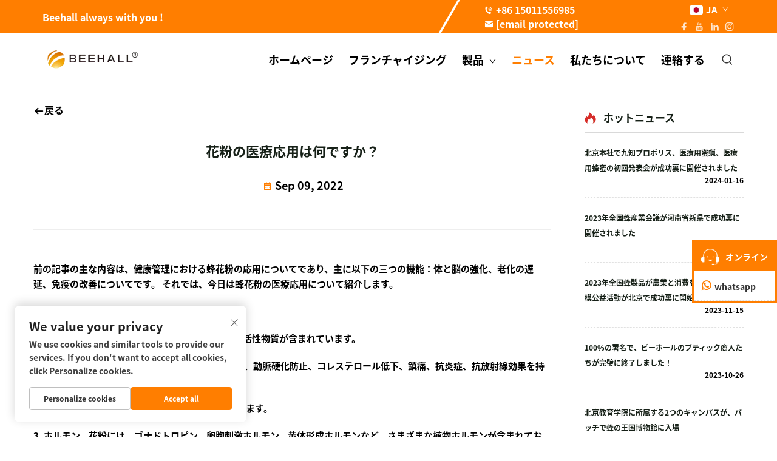

--- FILE ---
content_type: text/html; charset=utf-8
request_url: https://www.beehallglobal.com/ja/what-are-the-medical-applications-of-bee-pollen
body_size: 15284
content:
<!DOCTYPE html>
<html lang="ja">

  <head>
<meta http-equiv="Content-Type" content="text/html;charset=UTF-8">
    <meta content="text/html; charset=utf-8" http-equiv="Content-Type">
    <meta name="viewport" content="width=device-width, initial-scale=1.0, maximum-scale=5.0, user-scalable=yes">
    <meta http-equiv="X-UA-Compatible" content="IE=edge,chrome=1">
    <title>蜂花粉の医療用途は何ですか？ |  </title>
    <meta name="keywords" content="有機蜂製品市場、蜂蜜供給者の未来、ローヤルゼリーのトレンド">
    <meta name="description" content="前の記事の主な内容は、健康管理における蜂花粉の応用についてであり、主に以下の三つの機能：体と脳の強化、老化の遅延、免疫の改善についてです。 それでは、今日は蜂花粉の医療応用について紹介します。  ">
    <link rel="shortcut icon" href="https://shopcdnpro.grainajz.com/1536/upload/logo/7c90428992744.ico">
<!-- google analysis -->



  <link rel="stylesheet" type="text/css" href="https://shopcdnpro.grainajz.com/tpl-common/common/css/bootstrap.min.css">
  <link rel="stylesheet" type="text/css" href="https://shopcdnpro.grainajz.com/tpl-common/common/css/iconfont.css">
  <link rel="stylesheet" type="text/css" href="https://shopcdnpro.grainajz.com/tpl-common/common/css/animate.css">
<style>
    /*********** reset start **************/
    body {
      color: var(--text-color, #666);
      font-size: 16px;
      line-height: 1.4;
      font-weight: 400;
      text-align: left;
      background: #ffffff;
      font-family: var(--font-family);
      -webkit-font-smoothing: antialiased;
      -moz-font-smoothing: antialiased;
      overflow-x: hidden;
    }
  
    body * {
      margin: 0;
      padding: 0;
      outline: none !important;
      line-height: 1.4;
    }
  
    button, input, textarea {
      border: none;
    }
  
    /*********** v2、 v3标题 start **************/
    h1, .h1 {
      font-size: 36px;
      font-weight: 700;
      color: var(--title-text-color, #000);
      font-family: var(--title-font-family);
    }
    h2, .h2 {
      font-size: 32px;
      font-weight: 700;
      color: var(--title-text-color, #000);
      font-family: var(--title-font-family);
    }
    h3, .h3 {
      font-size: 24px;
      font-weight: 600;
      color: var(--title-text-color, #000);
      font-family: var(--title-font-family);
    }
    h4, .h4 {
      font-size: 16px;
      font-weight: 400;
      color: var(--text-color, #555);
      font-family: var(--title-font-family);
    }
    h5, .h5 {
      font-size: 14px;
      font-weight: 400;
      color: var(--text-color, #888);
      font-family: var(--title-font-family);
    }
  
    @media only screen and (max-width: 767px) {
      h1, .h1 {
        font-size: 22px;
      }
      h2, .h2 {
        font-size: 20px;
      }
      h3, .h3 {
        font-size: 18px;
      }
    }
    /*********** 标题 end **************/
  
    /*********** v2、 v3颜色 start **************/
    :root {
      --color-primary:#FF7E00;
      --color-primary-rgb:255, 126, 0;
      --color-second:#162017;
      --color-second-rgb:22, 32, 23;
      --bg-color: #162017;
      --btn-hover: #162017;
      --button-radius: 3px;
      --font-family: Montserrat;
      --title-font-family: SourceHanSansSC_Bold;
      --text-color: #000000;
      --text-color-rgb: 0, 0, 0;
      --title-text-color: #162017;
      --title-text-color-rgb: 22, 32, 23;
    }
    /*********** v2、 v3颜色 end **************/
      
    a {
      color: inherit;
      text-decoration: none;
    }
  
    a:hover {
      text-decoration: none;
      color: var(--color-primary);
    }
  
    ol,
    ul {
      list-style: none;
    }
  
    i,
    em {
      font-style: normal;
    }
  
    .rich-text ol {
      list-style: decimal;
      width: fit-content;
      text-align: left;
      padding-left: 38px;
      margin-top: 10px;
      margin-bottom: 10px;
    }
  
    .rich-text ul {
      list-style: disc;
      width: fit-content;
      text-align: left;
      padding-left: 38px;
      margin-top: 10px;
      margin-bottom: 10px;
    }
  
    .rich-text ul li {
      list-style: disc;
    }
  
    .rich-text em {
      font-style: italic;
    }
  
    img {
      max-width: 100%;
    }
  
    .fr,
    .float-right {
      float: right;
    }
  
    .fl,
    .float-left {
      float: left;
    }
  
    .uppercase {
      text-transform: uppercase;
    }
  
    /* RTL布局 */
    html[dir="rtl"] body {
      text-align: right;
    }
  
    /* 清除浮动 */
    .cl {
      zoom: 1;
    }
  
    .cl:before,
    .cl:after {
      display: table;
      content: " ";
    }
  
    .cl:after {
      clear: both;
    }
  
    /*富文本内置样式*/
    .mce-img-32 {width: 32px;height: auto;} .mce-img-64 {width: 64px;height: auto;} .mce-img-240 {width: 240px;height: auto;} .mce-img-480 {width: 480px;height: auto;} .mce-img-600 {width: 600px;height: auto;} .mce-img-1024 {width: 1024px;height: auto;} .mce-img-2048 {width: 2048px;height: auto;} .mce-img-w-100 {width: 100%;height: auto;}
  
    /* 字体 */
  
    @font-face {
      font-family: "Montserrat";
      font-display: swap;
      src: url('https://shopcdnpro.grainajz.com/tpl-common/common/css/fonts/Montserrat/Montserrat-Regular.ttf') format('truetype');
    }
    @font-face {
      font-family: "SourceHanSansSC_Bold";
      font-display: swap;
      src: url('https://shopcdnpro.grainajz.com/tpl-common/common/css/fonts/SourceHanSansSC/SourceHanSansSC-Bold.otf') format('truetype');
    }</style>


<meta name="referrer" content="no-referrer-when-downgrade">
    <meta property="og:url" content="https://www.beehallglobal.com/ja/what-are-the-medical-applications-of-bee-pollen">
    <meta property="og:type" content="article">
    <meta property="og:title" content="蜂花粉の医療用途は何ですか？ |  ">
    <meta property="og:description" content="前の記事の主な内容は、健康管理における蜂花粉の応用についてであり、主に以下の三つの機能：体と脳の強化、老化の遅延、免疫の改善についてです。 それでは、今日は蜂花粉の医療応用について紹介します。  ">
    <meta property="og:image" content="https://shopcdnpro.grainajz.com/1536/upload/sort/48976776766e9530bfbda5eea2105375c17f7f166717350ae039ffda7456302c.webp">

<script>
  window.dataLayer = window.dataLayer || [];
  function gtag() {
    dataLayer.push(arguments);
  }

  // 1. 每个页面先默认 不同意追踪 及 不接受 cookie
  gtag('consent', 'default', {
    analytics_storage: 'denied',
    ad_storage: 'denied',
    ad_user_data: 'denied',
    ad_personalization: 'denied',
    wait_for_update: 500, // wait for an update signal to overwrite, if any. (for waiting CMP)
    region: [
      'AT',
      'BE',
      'BG',
      'CY',
      'CZ',
      'DE',
      'DK',
      'EE',
      'ES',
      'FI',
      'FR',
      'GR',
      'HR',
      'HU',
      'IE',
      'IS',
      'IT',
      'LI',
      'LT',
      'LU',
      'LV',
      'MT',
      'NL',
      'NO',
      'PL',
      'PT',
      'RO',
      'SE',
      'SI',
      'SK',
    ], // apply default to specific regions only
  });

  // 1.a 其它可选的设置
  gtag('set', 'url_passthrough', true); // improve tracking via querystring info when consent is denied
  gtag('set', 'ads_data_redaction', true); // further remove ads click info when ad_storage is denied
</script>

<script>
  // 2. 根据用户之前是否同意的选项 在每个页面自动触发 代码同意追踪 及 cookie
  if (localStorage['gtag.consent.option'] !== undefined) {
    const option = JSON.parse(localStorage['gtag.consent.option']);
    gtag('consent', 'update', option);
  }
</script>




<script type="text/javascript" src="https://shopcdnpro.grainajz.com/tpl-common/common/js/jquery.js" defer></script>
<script type="text/javascript" src="https://shopcdnpro.grainajz.com/tpl-common/common/js/popper.min.js" defer></script>
<script type="text/javascript" src="https://shopcdnpro.grainajz.com/tpl-common/common/js/bootstrap.min.js" defer></script>
<script type="text/javascript" src="https://shopcdnpro.grainajz.com/tpl-common/common/js/wow.js" defer></script>
<script type="text/javascript" src="https://shopcdnpro.grainajz.com/tpl-common/common/js/eventTrack.js" defer></script>

  <link rel="canonical" href="https://www.beehallglobal.com/what-are-the-medical-applications-of-bee-pollen">
<link rel="alternate" hreflang="x-default" href="https://www.beehallglobal.com/what-are-the-medical-applications-of-bee-pollen">
<link rel="alternate" hreflang="en" href="https://www.beehallglobal.com/what-are-the-medical-applications-of-bee-pollen">
<link rel="alternate" hreflang="fr" href="https://www.beehallglobal.com/fr/what-are-the-medical-applications-of-bee-pollen">
<link rel="alternate" hreflang="ja" href="https://www.beehallglobal.com/ja/what-are-the-medical-applications-of-bee-pollen">
<link rel="alternate" hreflang="ru" href="https://www.beehallglobal.com/ru/what-are-the-medical-applications-of-bee-pollen">
<link rel="alternate" hreflang="es" href="https://www.beehallglobal.com/es/what-are-the-medical-applications-of-bee-pollen">
    
    
    
      <!-- Google Tag Manager -->
      <script>(function(w,d,s,l,i){w[l]=w[l]||[];w[l].push({'gtm.start':
      new Date().getTime(),event:'gtm.js'});var f=d.getElementsByTagName(s)[0],
      j=d.createElement(s),dl=l!='dataLayer'?'&l='+l:'';j.async=true;j.src=
      'https://www.googletagmanager.com/gtm.js?id='+i+dl;f.parentNode.insertBefore(j,f);
      })(window,document,'script','dataLayer','GTM-5Q4WXW9P');</script>
      <!-- End Google Tag Manager -->
    
    
    <script>
      // 存储数据到 localStorage，并设置有效期
      function setLocalStorageWithExpiry(key, value, ttlDays = 7) {
        const expiryDate = new Date().getTime() + ttlDays * 24 * 60 * 60 * 1000; // ttlDays 转为毫秒
        const data = {
          value: value,
          expiry: expiryDate,
        };
        localStorage.setItem(key, JSON.stringify(data));
      }
      // 从 localStorage 获取数据，如果已过期则删除该项
      function getLocalStorageWithExpiry(key) {
        try {
          const item = localStorage.getItem(key);
          if (!item) return null; // 如果没有数据，返回 null
          const parsedItem = JSON.parse(item);
          const currentTime = new Date().getTime();
          // 如果缓存数据过期，则删除并返回 null
          if (currentTime > parsedItem.expiry) {
            localStorage.removeItem(key);
            return null;
          }
          return parsedItem.value;
        } catch (error) {
          console.log(error)
          return null
        }
      }
      function trackError(params) {
        fetch('https://shops-event.datasanalytics.com/' +
          window.location.host +
          window.location.pathname +
          window.location.search, {
          method: 'POST',
          mode: 'cors',
          headers: {
            'Content-Type': 'application/json',
          },
          body: JSON.stringify(params),
        }).catch((error) => {
          console.log('errorTrack', error);
        }); 
      }
      var _paq = window._paq = window._paq || [];
      var xm_gclid = window.location.search && (new URLSearchParams(window.location.search).get('gadid') || new URLSearchParams(window.location.search).get('gclid'));
      if (xm_gclid) {
        setLocalStorageWithExpiry('XM_TRACE_AD', xm_gclid)
        var domain = window.location.hostname;
        var searchParams = new URLSearchParams();
        searchParams.set('gclid', xm_gclid);
        searchParams.set('domain', domain);
        var url = "https://cms.xiaoman.cn/shop-api/External/Gclid?" + searchParams.toString();
        fetch(url, {method: 'GET',});
      }
      /* tracker methods like "setCustomDimension" should be called before "trackPageView" */
      var parseCookie = (value) =>
        value
          .split(';')
          .map(v => v.split('='))
          .reduce((acc, v) => {
              acc[decodeURIComponent(v[0].trim())] = decodeURIComponent((v[1]||'').trim());
              return acc;
          }, {});
      var gclid = xm_gclid || parseCookie(document.cookie).gclid || getLocalStorageWithExpiry('XM_TRACE_AD');
      if (gclid) {
        _paq.push(['setCustomDimension', customDimensionId = 4, customDimensionValue = gclid]);
      }
      _paq.push(["setDocumentTitle", document.domain + "/" + document.title]);
      _paq.push(["setCookieDomain", "*.beehallglobal.com"]);
      _paq.push(['trackPageView']);
      _paq.push(['enableLinkTracking']);

      var u="https://matomo.datasanalytics.com/";
      _paq.push(['setTrackerUrl', u+'matomo.php']);
      _paq.push(['setSiteId', '706']);
      
      (function (w, d, s, l, i) {
        w[l] = w[l] || [];
        w[l].push({ 'gtm.start': new Date().getTime(), event: 'gtm.js' });
        var f = d.getElementsByTagName(s)[0],
          j = d.createElement(s),
          dl = l != 'dataLayer' ? '&l=' + l : '';
        j.async = true;
        j.src = 'https://www.googletagmanager.com/gtm.js?id=' + i + dl;
      
        j.onload = () => {
          console.log('mtm-sdk-load-track-success');
        };
      
        var baseTime = new Date().getTime();
        var trackedFlag = false;
        var offsetTime = -new Date().getTimezoneOffset() / 60;
        var timeZone;
        if (offsetTime >= 0) {
          timeZone = 'UTC+' + offsetTime;
        } else {
          timeZone = 'UTC' + offsetTime;
        }
        j.onerror = (e) => {
          trackError({
            type: 'MTM_SDK_LOAD_TRACK',
            src: 'https://www.googletagmanager.com/gtm.js?id='+i+dl,
            code: -1004,
            costTime: new Date().getTime() - baseTime,
            timeZone,
            errorSrc: (e && e.target && e.target.src) || '',
          })
          trackedFlag = true
          console.error('mtm-sdk-load-track-error');
        };   

        f.parentNode.insertBefore(j, f);
      
        setTimeout(function () {
          if (!window.matomo_site_id_cookie_key && !trackedFlag) {
            trackError({
              type: 'MTM_SDK_LOAD_TRACK',
              src: 'https://www.googletagmanager.com/gtm.js?id=' + i + dl,
              code: -1006,
              costTime: new Date().getTime() - baseTime,
              timeZone,
            });
            trackedFlag = true;
          }
        }, 3000);
      
        setTimeout(function () {
          if (window.matomo_site_id_cookie_key && trackedFlag) {
            trackError({
              type: 'MTM_SDK_LOAD_TRACK',
              src: 'https://www.googletagmanager.com/gtm.js?id=' + i + dl,
              code: 1006,
              costTime: new Date().getTime() - baseTime,
              timeZone,
            });
          }
        }, 10 * 1000);
      })(window, document, 'script', 'dataLayerShops', 'GTM-W6P22J4W');


      
      </script>
    
  </head>

  <body>
      <!-- Google Tag Manager (noscript) -->
      <noscript><iframe src="https://www.googletagmanager.com/ns.html?id=GTM-5Q4WXW9P" height="0" width="0" style="display:none;visibility:hidden"></iframe></noscript>
      <!-- End Google Tag Manager (noscript) -->
    
          <!-- sectionStart: muhay_head -->
          

<link rel="stylesheet" type="text/css" href="https://shopcdnpro.grainajz.com/inst/Muhay/1536/43373/sections/muhay_head/back-to-top.css">
<link rel="stylesheet" type="text/css" href="https://shopcdnpro.grainajz.com/inst/Muhay/1536/43373/sections/muhay_head/index.css">

<!-- Start Preloader -->
<div class="atf-preloader">
  <div class="loader">
      <div class="loader-inner box-1"></div>
      <div class="loader-inner box-2"></div>
      <div class="loader-inner box-3"></div>
      <div class="loader-inner box-4"></div>
      <div class="loader-inner box-5"></div>
      <div class="loader-inner box-6"></div>
      <div class="loader-inner box-7"></div>
      <div class="loader-inner box-8"></div>
      <div class="loader-inner box-9"></div>
      <div class="loader-inner box-10"></div>
      <div class="loader-inner box-11"></div>
      <div class="loader-inner box-12"></div>
  </div>
</div>
<!-- End Preloader -->

<!-- Start back-to-top -->
<div class="atf-progress-wrap">
  <svg class="atf-progress-circle svg-content" width="100%" height="100%" viewbox="-1 -1 102 102">
    <path d="M50,1 a49,49 0 0,1 0,98 a49,49 0 0,1 0,-98"></path>
  </svg>
</div>
<!-- End back-to-top -->

<!-- Start Header Area -->
<header class="atf-site-header atf-sticky-header"><meta http-equiv="Content-Type" content="text/html;charset=UTF-8">
  <div class="atf-top-header">
    <div class="container">
      <div class="row align-items-center justify-content-between">
        <div class="col-7">
          <ul class="atf-top-header-list">
            <li class="address">
              Beehall always with you !
            </li>
          </ul>
        </div>
        <div class="col-5" style="display: flex;padding-left: 49px;align-items: center;color: #fff;">
        <ul class="muhay-top" style="display: flex;flex-wrap: wrap;">
            <li class="tel">
              <i class="qico qico-tel2"></i>
              <a href="tel:+86%2015011556985" class="phone" aria-label="tel">+86 15011556985</a>
            </li>
            <li class="email" style="margin-left: 10px;">
              <i class="qico qico-youxiang"></i>
              <a href="/cdn-cgi/l/email-protection#b2c6c0d3d6d7f2dfd4c6d0d7d79cd1dddf" aria-label="email"><span class="__cf_email__" data-cfemail="324640535657725f54465057571c515d5f">[email&#160;protected]</span></a>
            </li>
        </ul>
          <div class="atf-top-header-right">

<link rel="stylesheet" type="text/css" href="https://shopcdnpro.grainajz.com/inst/Muhay/1536/43373/sections/lang_selector/index.css">

<div class="lang-selector header-lang">
  <div class="current-lang">
    <img src="https://shopcdnpro.grainajz.com/template/40_flag/flag/en.png" alt="EN">
    <em>EN</em>
    <i class="qico qico-down4"></i>
  </div>
  <div class="lang-box">
    <ul class="lang-list">
        <li>
          <a href="https://www.beehallglobal.com/News" data-lang="en" aria-label="en" rel="nofollow">
            <img src="https://shopcdnpro.grainajz.com/template/40_flag/flag/en.png" alt="en">EN
          </a>
        </li>
        <li>
          <a href="https://www.beehallglobal.com/fr/News" data-lang="fr" aria-label="fr" rel="nofollow">
            <img src="https://shopcdnpro.grainajz.com/template/40_flag/flag/fr.png" alt="fr">FR
          </a>
        </li>
        <li>
          <a href="https://www.beehallglobal.com/ja/News" data-lang="ja" aria-label="ja" rel="nofollow">
            <img src="https://shopcdnpro.grainajz.com/template/40_flag/flag/ja.png" alt="ja">JA
          </a>
        </li>
        <li>
          <a href="https://www.beehallglobal.com/ru/News" data-lang="ru" aria-label="ru" rel="nofollow">
            <img src="https://shopcdnpro.grainajz.com/template/40_flag/flag/ru.png" alt="ru">RU
          </a>
        </li>
        <li>
          <a href="https://www.beehallglobal.com/es/News" data-lang="es" aria-label="es" rel="nofollow">
            <img src="https://shopcdnpro.grainajz.com/template/40_flag/flag/es.png" alt="es">ES
          </a>
        </li>
    </ul>
  </div>
</div>

<script data-cfasync="false" src="/cdn-cgi/scripts/5c5dd728/cloudflare-static/email-decode.min.js"></script><script type="text/javascript" src="https://shopcdnpro.grainajz.com/inst/Muhay/1536/43373/sections/lang_selector/index.js" defer></script>
            <div class="atf-header-top-social">
              <ul>
                <li>
                    <a href="https://www.facebook.com/BJbeehall">
                      <i class="iconfont iconfont-facebook"></i>
                    </a>
                    <a href="https://www.youtube.com/@BEEHALL-Group">
                      <i class="iconfont iconfont-youtube"></i>
                    </a>
                    <a href="https://www.linkedin.com/company/beijing-beehall-biological-pharmaceutical-co-ltd">
                      <i class="iconfont iconfont-linkedin"></i>
                    </a>
                    <a href="https://www.instagram.com/beehall_group/">
                      <i class="iconfont iconfont-instagram"></i>
                    </a>
                </li>
              </ul>
            </div>
          </div>
        </div>
      </div>
    </div>
  </div>

  <div class="atf-main-header">
    <div class="container">
      <div class="row atf-main-header-in">
        <div class="col-lg-3 col-4">
          <a class="atf-site-branding atf-white-logo" href="/ja/" aria-label="logo">
            <img class="d-lg-inline-block d-none" src="https://shopcdnpro.grainajz.com/templates/43373/1536/30ba24e1-e2c2-4578-843b-35c9a259fe7f-logo.png" alt="北京比尔生物制药有限公司">
            <img class="d-inline-block d-lg-none" src="https://shopcdnpro.grainajz.com/templates/43373/1536/047d481d-2c2a-4e0d-b420-4399408cc8ca-logo.png" alt="北京比尔生物制药有限公司">
          </a>
        </div>
        <div class="col-lg-9 col-8 d-flex align-items-center justify-content-end">
          <div class="atf-nav">
            <ul class="atf-nav-list atf-onepage-nav">
              <li>
                <a href="/ja/" aria-label="Home">ホームページ</a>
              </li>
                <li>
                  <a href="/ja/Franchising" aria-label="フランチャイジング">
                    フランチャイジング
                  </a>
                </li>
                <li class="menu-item-has-children">
                  <a href="/ja/Products" aria-label="製品">
                    製品
                      <i class="qico qico-down4 ml-1"></i>
                  </a>
                    <ul>
                      <li class="menu-item-has-children">
                        <a href="/ja/Honey" aria-label="蜂蜜">
                          蜂蜜
                            <i class="qico qico-right"></i>
                        </a>
                          <ul>
                              <a href="/ja/Royal-jelly-honey" aria-label="ローヤルゼリーハチミツ">ローヤルゼリーハチミツ</a>
                              <a href="/ja/Creamed-honey" aria-label="クリームハチミツ">クリームハチミツ</a>
                              <a href="/ja/Comb-honey" aria-label="コムハチミツ">コムハチミツ</a>
                              <a href="/ja/Polyflowder-honey" aria-label="ポリフローダーハチミツ">ポリフローダーハチミツ</a>
                              <a href="/ja/Linden-honey" aria-label="リンデンハチミツ">リンデンハチミツ</a>
                              <a href="/ja/Jujube-honey" aria-label="ジュジュベハチミツ">ジュジュベハチミツ</a>
                              <a href="/ja/Acacia-honey" aria-label="アカシアハチミツ">アカシアハチミツ</a>
                          </ul>
                      </li>
                      <li class="menu-item-has-children">
                        <a href="/ja/Royal-jelly" aria-label="王浆">
                          王浆
                            <i class="qico qico-right"></i>
                        </a>
                          <ul>
                              <a href="/ja/Royal-jelly-oral-liquid" aria-label="ローヤルゼリー口服液">ローヤルゼリー口服液</a>
                              <a href="/ja/Royal-jelly-capsules" aria-label="ロイヤルゼリーカプセル">ロイヤルゼリーカプセル</a>
                              <a href="/ja/Lyophilized-royal-jelly" aria-label="凍結乾燥ロイヤルゼリー">凍結乾燥ロイヤルゼリー</a>
                              <a href="/ja/Fresh-royal-jelly" aria-label="生ロイヤルゼリー">生ロイヤルゼリー</a>
                          </ul>
                      </li>
                      <li class="menu-item-has-children">
                        <a href="/ja/Propolis" aria-label="プロポリス">
                          プロポリス
                            <i class="qico qico-right"></i>
                        </a>
                          <ul>
                              <a href="/ja/Propolis-cream" aria-label="プロポリスクリーム">プロポリスクリーム</a>
                              <a href="/ja/Propolis-powder" aria-label="プロポリスパウダー">プロポリスパウダー</a>
                              <a href="/ja/Propolis-liquid" aria-label="プロポリス液">プロポリス液</a>
                              <a href="/ja/Propolis-capsules" aria-label="プロポリスカプセル">プロポリスカプセル</a>
                              <a href="/ja/Propolis-tablets" aria-label="プロポリス錠剤">プロポリス錠剤</a>
                              <a href="/ja/Propolis-spray" aria-label="プロポリススプレー">プロポリススプレー</a>
                          </ul>
                      </li>
                      <li class="menu-item-has-children">
                        <a href="/ja/Bee-pollen" aria-label="ビーポーレン">
                          ビーポーレン
                            <i class="qico qico-right"></i>
                        </a>
                          <ul>
                              <a href="/ja/Rape-bee-pollen" aria-label="アブラナミツバチ花粉">アブラナミツバチ花粉</a>
                              <a href="/ja/Bee-pollen-powder" aria-label="Bee Pollen Powder">Bee Pollen Powder</a>
                              <a href="/ja/Bee-pollen-tablets" aria-label="Bee Pollen Tablets">Bee Pollen Tablets</a>
                              <a href="/ja/Mixed-bee-pollen" aria-label="Mixed Bee Pollen">Mixed Bee Pollen</a>
                              <a href="/ja/Tea-bee-pollen" aria-label="Tea Bee Pollen">Tea Bee Pollen</a>
                              <a href="/ja/Lotus-bee-pollen" aria-label="Lotus Bee Pollen">Lotus Bee Pollen</a>
                              <a href="/ja/Collagen-pollen-peptide-oral-liquid" aria-label="Collagen Pollen Peptide Oral Liquid">Collagen Pollen Peptide Oral Liquid</a>
                          </ul>
                      </li>
                      <li>
                        <a href="/ja/beewax" aria-label="Beewax">
                          Beewax
                        </a>
                      </li>
                      <li>
                        <a href="/ja/Bee-venom" aria-label="Bee Venom">
                          Bee Venom
                        </a>
                      </li>
                      <li>
                        <a href="/ja/Adult-healthcare-products" aria-label="Adult Healthcare Products">
                          Adult Healthcare Products
                        </a>
                      </li>
                      <li>
                        <a href="/ja/Skin-care" aria-label="スキンケア">
                          スキンケア
                        </a>
                      </li>
                      <li>
                        <a href="/ja/Daily-use" aria-label="Daily Use">
                          Daily Use
                        </a>
                      </li>
                      <li>
                        <a href="/ja/Liquor" aria-label="酒類">
                          酒類
                        </a>
                      </li>
                    </ul>
                </li>
                <li>
                  <a href="/ja/News" class="active" aria-label="ニュース">
                    ニュース
                  </a>
                </li>
                <li>
                  <a href="/ja/About-us" aria-label="私たちについて">
                    私たちについて
                  </a>
                </li>
                <li>
                  <a href="/ja/Contact-us" aria-label="連絡する">
                    連絡する
                  </a>
                </li>
            </ul>
          </div>

<link rel="stylesheet" type="text/css" href="https://shopcdnpro.grainajz.com/inst/Muhay/1536/43373/sections/search_box/index.css">

<div class="em-quearys-top search-box">
  <div class="em-top-quearys-area">
    <div class="em-header-quearys">
      <div class="em-quearys-menu">
        <i class="qico qico-search3 t-quearys"></i>
      </div>
    </div>
    <div class="em-quearys-inner">
      <div class="em-quearys-form search-box-only">
        <form class="top-form-control" action="javascript:void(0)" method="post">
          <input type="text" placeholder="Type Your Keyword" name="keys" value="">
          <button class="top-quearys-style submit_btn" type="submit">
            <i class="qico qico-right2"></i>
          </button>
        </form>
        <div class="em-header-quearys-close text-center mrt10">
          <div class="em-quearys-menu">
            <i class="qico qico-guanbi t-close"></i>
          </div>
        </div>
      </div>
    </div>
  </div>
</div>

<script type="text/javascript" src="https://shopcdnpro.grainajz.com/inst/Muhay/1536/43373/sections/search_box/index.js" defer></script>
        </div>
      </div>
    </div>
  </div>
</header>
<!-- End Header Section -->

<!-- popup -->
<link type="text/css" rel="stylesheet" href="https://shopcdnpro.grainajz.com/tpl-common/common/css/form.css">
<link rel="stylesheet" type="text/css" href="https://shopcdnpro.grainajz.com/inst/Muhay/1536/43373/sections/pop_inquiry_form/index.css">

<section class="cd-popup">
  <div class="div_info crm-form">
    <a href="#" class="cd-popup-close img-replace qico qico-guanbi"></a>
    <h3>お問い合わせ</h3>
    <form method="post">
        <input type="hidden" value="" id="pagetitle" name="pagetitle">
        <div class="input-position">
<input type="text" name="name" required placeholder="お名前 *">
        </div>
        <div class="input-position"><input type="email" name="email" required placeholder="メールアドレス *"></div>
        <div class="input-position">
<input type="text" name="tel" placeholder="電話番号">
        </div>
        <div class="input-position">
<input type="text" name="company" placeholder=" Your companyname">
        </div>
        <div style="position: relative;">
          <textarea name="message" required placeholder="あなたのメッセージ *"></textarea>
        </div>
      <button type="submit" class="submit create-form-submit">送信</button>
    </form>
  </div>
</section>

<script type="text/javascript" src="https://shopcdnpro.grainajz.com/tpl-common/common/js/form.js" defer></script>
<script type="text/javascript" src="https://shopcdnpro.grainajz.com/inst/Muhay/1536/43373/sections/pop_inquiry_form/index.js" defer></script>

<script type="text/javascript" src="https://shopcdnpro.grainajz.com/tpl-common/common/js/wow.js" defer></script>
<script rtype="text/javascript" defer src="https://shopcdnpro.grainajz.com/inst/Muhay/1536/43373/sections/muhay_head/back-to-top.js"></script>
<script rtype="text/javascript" defer src="https://shopcdnpro.grainajz.com/inst/Muhay/1536/43373/sections/muhay_head/index.js"></script>
          <!-- sectionEnd: muhay_head -->
        
          <!-- sectionStart: bobo_sidebanner_1711075579116123 -->
          <link rel="stylesheet" type="text/css" href="https://shopcdnpro.grainajz.com/inst/Muhay/1536/43373/sections/bobo_sidebanner_1711014754353920/index.css">

<div class="sidebanner" style="background-image: url('https://shopcdnpro.grainajz.com/1536/upload/sort/48976776766e9530bfbda5eea2105375c17f7f166717350ae039ffda7456302c.webp');display: none;">
  <div class="path wow fadeInLeft">
    <div class="container">
      <h2>ニュース</h2>
      <p>
         <a aria-label="home" href="/ja/">ホームページ</a> &gt; 
          <a aria-label="ニュース" href="/ja/News">ニュース</a>
      </p>
    </div>
  </div>
</div>
  
          <!-- sectionEnd: bobo_sidebanner_1711075579116123 -->
        
          <!-- sectionStart: bobo_news_read_1711075579466200 -->
          

<link rel="stylesheet" type="text/css" href="https://shopcdnpro.grainajz.com/inst/Muhay/1536/43373/sections/bobo_news_read_1711075579466200/index.css">
<link rel="stylesheet" type="text/css" href="https://shopcdnpro.grainajz.com/tpl-common/common/css/swiper7.css">

<div class="bobo-news-read main container">
  <div class="flex-wrap">
    <div class="news-left wow fadeInLeft">
      <div class="news-top">
        <a aria-label="back" href="/ja/News"><i class="qico qico-left9"></i>戻る</a>
      </div>
      <div class="newsnr">
        <h1>花粉の医療応用は何ですか？  </h1>
        <div class="artInfo">
          <span class="time"><i class="qico qico-calendar"></i> Sep 09, 2022</span>
        </div>
        <div class="myart">
          <p style="line-height: 1.5;"><span style="font-family: arial, helvetica, sans-serif; font-size: 15px;">前の記事の主な内容は、健康管理における蜂花粉の応用についてであり、主に以下の三つの機能：体と脳の強化、老化の遅延、免疫の改善についてです。 それでは、今日は蜂花粉の医療応用について紹介します。   </span></p>
<p style="line-height: 1.5;"><span style="font-family: arial, helvetica, sans-serif; font-size: 15px;">蜂花粉の薬理効果   </span></p>
<p style="line-height: 1.5;"><span style="font-family: arial, helvetica, sans-serif; font-size: 15px;">蜂花粉には、人間の病気の治療に有効な以下の生物活性物質が含まれています。   </span></p>
<p style="line-height: 1.5;"><span style="font-family: arial, helvetica, sans-serif; font-size: 15px;">1. フラボノイド。フラボノイドは、強力な毛細血管、動脈硬化防止、コレステロール低下、鎮痛、抗炎症、抗放射線効果を持っています。   </span></p>
<p style="line-height: 1.5;"><span style="font-family: arial, helvetica, sans-serif; font-size: 15px;">2. 酵素。花粉には90種類以上のメダが特定されています。   </span></p>
<p style="line-height: 1.5;"><span style="font-family: arial, helvetica, sans-serif; font-size: 15px;">3. ホルモン。花粉には、ゴナドトロピン、卵胞刺激ホルモン、黄体形成ホルモンなど、さまざまな植物ホルモンが含まれており、婦人科疾患や不妊症に対する治療効果があります。   </span></p>
<p style="line-height: 1.5;"><span style="font-family: arial, helvetica, sans-serif; font-size: 15px;">核酸はタンパク質合成、細胞分裂および複製、そして生物学的遺伝において重要な役割を果たし、   </span></p>
<p style="line-height: 1.5;"><span style="font-family: arial, helvetica, sans-serif; font-size: 15px;">花粉にはさまざまな有機酸が含まれており、これらの有機酸は物質代謝や合成、中枢神経系の興奮性、成長と発達などのさまざまな生理機能に重要な調節効果を持ち、   </span></p>
<p style="line-height: 1.5;"><span style="font-family: arial, helvetica, sans-serif; font-size: 15px;">蜂花粉の肝臓保護効果は、花粉に含まれるホルモン、ビタミン、アミノ酸、核酸およびさまざまな微量元素に密接に関連しており、   </span></p>
<p style="line-height: 1.5;"><span style="font-family: arial, helvetica, sans-serif; font-size: 15px;">蜂花粉の臨床応用   </span></p>
<p style="line-height: 1.5;"><span style="font-family: arial, helvetica, sans-serif; font-size: 15px;">1. 蜂花粉は前立腺および男性不妊症の治療に明らかな効果があります。   </span></p>
<p style="line-height: 1.5;"><span style="font-family: arial, helvetica, sans-serif; font-size: 15px;">高性能液体クロマトグラフィー、ラジオ免疫測定法およびエストロゲン受容体活性分析を使用して、結果は蜂花粉がエストラジオール、卵胞刺激ホルモンおよび黄体形成ホルモンを含んでおり、良性前立腺肥大および前立腺炎に対する治療効果があることを示しています。ルーマニアの内分泌学者ミハイレスク博士は、蜂花粉を使用して150例の慢性前立腺炎を治療し、効果率は70%でした。スウェーデンの40歳以上の男性は前立腺疾患を予防するために蜂花粉を摂取しています。 </span></p>
<p style="line-height: 1.5;"><span style="font-family: arial, helvetica, sans-serif; font-size: 15px;">蜂花粉は良好な結果で貧血を治療します </span></p>
<p style="line-height: 1.5;"><span style="font-family: arial, helvetica, sans-serif; font-size: 15px;">1973年から1974年にかけて、ユーゴスラビアの医師たちは20人の低色素性貧血の患者を観察しました。蜂の巣の花粉で治療した後、状態は改善し、エネルギーに満ち、食欲と体重が増加し、気分が良くなりました；頭痛、疲労感、めまいが消えました。客観的な指標は、表皮および粘膜の蒼白の減少、ヘモグロビン、赤血球およびヘモグロビン指数の増加を示しています。 </span></p>
<p style="line-height: 1.5;"><span style="font-family: arial, helvetica, sans-serif; font-size: 15px;">3. 高脂血症と動脈硬化のための蜂花粉   </span></p>
<p style="line-height: 1.5;"><span style="font-family: arial, helvetica, sans-serif; font-size: 15px;">高脂血症は動脈硬化、心臓および脳血管梗塞を引き起こす要因の一つです。蜂花粉は、毒性副作用なしに心臓および脳血管疾患を予防するための好ましい低脂肪食品と考えられています。蜂花粉に含まれるさまざまな成分は、脂質代謝や抗酸化プロセスに関与しています。トウモロコシの花粉は動脈硬化の形成を抑制または遅延させることができます。蜂花粉は血中脂質を減少させるだけでなく、血液凝固や線溶を調整し、動脈硬化を抑制します。硬化の形成と発展を防ぎ、心血管および脳血管疾患の予防と治療を行います。   </span></p>
<p style="line-height: 1.5;"><span style="font-family: arial, helvetica, sans-serif; font-size: 15px;">4. 精神疾患のための蜂花粉   </span></p>
<p style="line-height: 1.5;"><span style="font-family: arial, helvetica, sans-serif; font-size: 15px;">1975年、国際養蜂連合の公式出版物であるアピアクタは、「精神医学における花粉の応用」という論文を発表し、精神的抑うつ症候群、疲労、エタノール中毒の治療における蜂花粉の使用が効果的であり、アルコール離脱症候群の治療にも効果的であると報告しました。症状は最も良好です。数日間花粉を摂取した後、ほとんどの精神疾患患者の疲労感、虚弱、抑うつ、生活能力の低下の症状が改善され、気分が良くなり、生活能力が回復しました。 </span></p>
<p style="line-height: 1.5;"><span style="font-family: arial, helvetica, sans-serif; font-size: 15px;">この記事は主に蜂花粉の医療応用について話しています。次の記事では、皆さんと一緒に蜂花粉についてもっと学びます。 </span></p>
<p style="line-height: 1.5;"><span style="font-family: arial, helvetica, sans-serif; font-size: 15px;"> </span></p>
          <div class="scroll-pic">
            <div class="swiper">
              <div class="swiper-wrapper">  
              </div>
            </div>
            <div class="swiper-pagination"></div>
          </div>
        </div>
      </div>
      <div class="pro-bar">
        <a aria-label="どの蜂が最も良い蜂蜜を生産しますか？ 蜂の巣蜜とは何ですか？  " href="/ja/which-bees-produce-the-best-honey-what-is-comb-honey">
          <span><i class="qico qico-left9"></i>前へ</span>
          <p>
              どの蜂が最も良い蜂蜜を生産しますか？ 蜂の巣蜜とは何ですか？  
          </p>
        </a>
        <a aria-label="all" href="/ja/News">すべて</a>
        <a aria-label="なぜ私たちはセラピーに蜜蝋を選ぶのか？  " href="/ja/why-we-choose-beeswax-to-do-therapy">
          <p>
              なぜ私たちはセラピーに蜜蝋を選ぶのか？  
          </p>
          <span>次へ<i class="qico qico-right9"></i></span>
        </a>
      </div>
      <div class="rela-pro">
        <div class="tit">
          <h5>おすすめ製品</h5>
          <div class="page">
            <div class="swiper-button-prev button-prev"><i class="qico qico-left3"></i></div>
            <div class="swiper-button-next button-next"><i class="qico qico-right3"></i></div>
          </div>
        </div>
        <div class="list">
          <div class="swiper">
            <div class="swiper-wrapper">
                <div class="swiper-slide">
                  <a aria-label="コラーゲン花粉ペプチドオーラルリキッド  " class="pic" href="/ja/collagen-pollen-peptide-oral-liquid132">
                    <img src="https://shopcdnpro.grainajz.com/copiedimages/8ff157be-9ce7-4114-9aa8-8fb05bd027b5.jpg" alt="コラーゲン花粉ペプチドオーラルリキッド  ">
                    <div class="t">
                      <p>コラーゲン花粉ペプチドオーラルリキッド  </p>
                    </div>
                  </a>
                </div>
                <div class="swiper-slide">
                  <a aria-label="ピュアナチュラルオーガニックローヤルゼリーハニー  " class="pic" href="/ja/pure-natural-organic-royal-jelly-honey">
                    <img src="https://shopcdnpro.grainajz.com/copiedimages/64dd499b-6071-42bc-a852-8aff8aef59bf.jpg" alt="ピュアナチュラルオーガニックローヤルゼリーハニー  ">
                    <div class="t">
                      <p>ピュアナチュラルオーガニックローヤルゼリーハニー  </p>
                    </div>
                  </a>
                </div>
                <div class="swiper-slide">
                  <a aria-label="プロポリスシャンプー  " class="pic" href="/ja/propolis-shampoo">
                    <img src="https://shopcdnpro.grainajz.com/1536/upload/product/751cd5dc492ae74b4114ec7028ab21c837eb3c609163e6238aa6780fee77849b.jpg" alt="プロポリスシャンプー  ">
                    <div class="t">
                      <p>プロポリスシャンプー  </p>
                    </div>
                  </a>
                </div>
                <div class="swiper-slide">
                  <a aria-label="プロポリス ソフト カプセル  " class="pic" href="/ja/propolis-soft-capsules">
                    <img src="https://shopcdnpro.grainajz.com/copiedimages/b993e077-2665-4d1a-b635-180813339a30.jpg" alt="プロポリス ソフト カプセル  ">
                    <div class="t">
                      <p>プロポリス ソフト カプセル  </p>
                    </div>
                  </a>
                </div>
                <div class="swiper-slide">
                  <a aria-label="免疫力向上 卸売り ローヤル ジェリー カプセル  " class="pic" href="/ja/improve-immunity-wholesale-royal-jelly-capsules">
                    <img src="https://shopcdnpro.grainajz.com/copiedimages/b557f138-6551-4eac-be41-e58df61362c6.jpg" alt="免疫力向上 卸売り ローヤル ジェリー カプセル  ">
                    <div class="t">
                      <p>免疫力向上 卸売り ローヤル ジェリー カプセル  </p>
                    </div>
                  </a>
                </div>
                <div class="swiper-slide">
                  <a aria-label="EOS NOPピュアナチュラルオーガニックバルクアカシア蜂蜜" class="pic" href="/ja/eos-nop-pure-natural-organic-bulk-acacia-honey">
                    <img src="https://shopcdnpro.grainajz.com/copiedimages/82b30155-cc85-45a5-a03c-0e7eaf1288df.jpg" alt="EOS NOPピュアナチュラルオーガニックバルクアカシア蜂蜜">
                    <div class="t">
                      <p>EOS NOPピュアナチュラルオーガニックバルクアカシア蜂蜜</p>
                    </div>
                  </a>
                </div>
            </div>
          </div>
          <div class="swiper-pagination"></div>
        </div>
      </div>
    </div>
    <div class="bobo-news-right wow fadeInRight animated" style="visibility: visible; animation-name: fadeInRight;">

      <div class="side-news-list">
        <h4>
<img src="https://shopcdnpro.grainajz.com/tpl-common/common/images/hot.png" alt="hot">ホットニュース</h4>
        <ul>
            <li>
              <h5><a aria-label="北京本社で九知プロポリス、医療用蜜蝋、医療用蜂蜜の初回発表会が成功裏に開催されました  " href="/ja/the-first-launch-of-jiuzhi-propolis-medicinal-beeswax-and-medicinal-honey-was-successfully-held-at-beijing-headquarters">北京本社で九知プロポリス、医療用蜜蝋、医療用蜂蜜の初回発表会が成功裏に開催されました  </a></h5>
              <p>2024-01-16</p>
            </li>
            <li>
              <h5><a aria-label="2023年全国蜂産業会議が河南省新県で成功裏に開催されました  " href="/ja/2023-national-bee-industry-conference-was-successfully-held-in-xinxian-county-henan-province">2023年全国蜂産業会議が河南省新県で成功裏に開催されました  </a></h5>
              <p>2023-11-28</p>
            </li>
            <li>
              <h5><a aria-label="2023年全国蜂製品が農業と消費を支援する大規模公益活動が北京で成功裏に開始されました  " href="/ja/2023-national-bee-products-helping-agriculture-and-consumption-large-public-welfare-activity-successfully-launched-in-beijing">2023年全国蜂製品が農業と消費を支援する大規模公益活動が北京で成功裏に開始されました  </a></h5>
              <p>2023-11-15</p>
            </li>
            <li>
              <h5><a aria-label="100%の署名で、ビーホールのブティック商人たちが完璧に終了しました！" href="/ja/signing-100-the-boutique-merchants-of-the-beehall-ended-perfectly">100%の署名で、ビーホールのブティック商人たちが完璧に終了しました！</a></h5>
              <p>2023-10-26</p>
            </li>
            <li>
              <h5><a aria-label="北京教育学院に所属する2つのキャンパスが、バッチで蜂の王国博物館に入場" href="/ja/two-campuses-affiliated-to-beijing-education-college-entering-the-bee-kingdom-museum-in-batches">北京教育学院に所属する2つのキャンパスが、バッチで蜂の王国博物館に入場</a></h5>
              <p>2023-10-16</p>
            </li>
            <li>
              <h5><a aria-label="大興九公小学校の1年生の全ての教師と生徒が蜂の王国博物館に入館" href="/ja/all-teachers-and-students-of-the-first-grade-of-daxing-jiugong-elementary-school-enter-the-museum-of-bee-kingdom">大興九公小学校の1年生の全ての教師と生徒が蜂の王国博物館に入館</a></h5>
              <p>2023-10-11</p>
            </li>
        </ul>
      </div>
      <div class="side-pro">
        <a aria-label="すべての製品を閲覧" href="" class="pic">
          <img src="https://shopcdnpro.grainajz.com/templates/340897/40/bfe792d6-d0ff-46b9-ab57-71a1dff1e226-dalao4859__217dc59b-bce1-4c1c-950d-e7656a25a75c.png" alt="すべての製品を閲覧">
        </a>
        <a aria-label="すべての製品を閲覧" class="more" href="">すべての製品を閲覧</a>
      </div>
    </div>
  </div>
</div>

<script>
// 获取页面中所有的 p 标签
var paragraphs = document.getElementsByTagName('p');

// 循环遍历每个 p 标签
for (var i = 0; i < paragraphs.length; i++) {
    var paragraph = paragraphs[i];
    
    // 检查 p 标签下是否有 img 元素
    var hasImg = false;
    for (var j = 0; j < paragraph.childNodes.length; j++) {
        if (paragraph.childNodes[j].nodeName === 'IMG') {
            hasImg = true;
            break;
        }
    }

    // 如果 p 标签下有 img 元素，则设置 text-align 样式为 center
    if (hasImg) {
        paragraph.style.textAlign = 'center';
    }
}
</script>

<script defer type="text/javascript" src="https://shopcdnpro.grainajz.com/tpl-common/common/js/wow.js"></script>
<script defer type="text/javascript" src="https://shopcdnpro.grainajz.com/tpl-common/common/js/swiper7.js"></script>
<script defer type="text/javascript" src="https://shopcdnpro.grainajz.com/inst/Muhay/1536/43373/sections/bobo_news_read_1711075579466200/index.js"></script>
          <!-- sectionEnd: bobo_news_read_1711075579466200 -->
        
          <!-- sectionStart: song_service_1711950407744859 -->
          

<link rel="stylesheet" type="text/css" href="https://shopcdnpro.grainajz.com/inst/Muhay/1536/43373/sections/song_service_1711950407744859/index.css">

<div id="floatTools" class="rides-cs-song">
  <div id="divFloatToolsView" class="floatR">
    <div class="tit">
<img src="https://shopcdnpro.grainajz.com/tpl-common/common/images/online-i1.png" alt="online">オンライン</div>
    <ul>
        <li>
          <i class="qico qico-whatsapp"></i>
          <span>
            <a href="https://wa.me/8615011556985" class="keapp" target="_blank" aria-label="whatsapp">whatsapp</a>
          </span>
        </li>
    </ul>
  </div>
</div>
          <!-- sectionEnd: song_service_1711950407744859 -->
        
          <!-- sectionStart: muhay_foot -->
          <!-- Start Footer Area -->

<link rel="stylesheet" type="text/css" href="https://shopcdnpro.grainajz.com/inst/Muhay/1536/43373/sections/muhay_foot/index.css">

<footer class="atf-footer-area atf-section-padding pb-0">
  <div class="container">
    <div class="atf-footer-top">
      <div class="row">
        <div class="col-lg-3 col-md-6 col-12">
          <div class="atf-single-footer pe-lg-3">
            <h4>
              <a href="">会社概要</a>
            </h4>
            <p>BEEHALLグループは2003年に設立され、登録資本金は1億2千万元です。事業範囲は養蜂、製品の研究開発、生産、販売輸出、OEM・ODMサービスを含む全産業チェーンをカバーしています。</p>
          </div>
        </div>

        <div class="col-lg-3 col-md-6 col-12 wow fadeIn" data-wow-duration="1s" data-wow-delay="0.3s" data-wow-offset="0">
          <div class="atf-single-footer">
            <h4>お問い合わせ</h4>
            <ul class="atf-list-menu">
              <li>
                <i class="qico qico-address mr-2"></i>
                中国北京市大興区中関村サイエンスパーク大興生物医学産業基地永王路28号
              </li>
              <li>
                <a href="tel:+86%2015011556985" aria-label="tel">
                  <i class="qico qico-tel2 mr-2"></i>+86 15011556985</a>
              </li>
              <li>
                <a href="/cdn-cgi/l/email-protection#542026353031143932203631317a373b39" aria-label="email">
                  <i class="qico qico-youxiang mr-2"></i><span class="__cf_email__" data-cfemail="b4c0c6d5d0d1f4d9d2c0d6d1d19ad7dbd9">[email&#160;protected]</span></a>
              </li>

            </ul>
          </div>
        </div>
        <div class="col-lg-3 col-md-6 col-12 wow fadeIn" data-wow-duration="1s" data-wow-delay="0.4s" data-wow-offset="0">
          <div class="atf-single-footer">
            <h4>Product Links</h4>
            <ul class="atf-list-menu">
                <li>
                <a href="/ja/Honey" aria-label="蜂蜜">
                  <i class="qico qico-right mr-2"></i>蜂蜜</a>
              </li>
                <li>
                <a href="/ja/Royal-jelly" aria-label="王浆">
                  <i class="qico qico-right mr-2"></i>王浆</a>
              </li>
                <li>
                <a href="/ja/Propolis" aria-label="プロポリス">
                  <i class="qico qico-right mr-2"></i>プロポリス</a>
              </li>
                <li>
                <a href="/ja/Bee-pollen" aria-label="ビーポーレン">
                  <i class="qico qico-right mr-2"></i>ビーポーレン</a>
              </li>
                <li>
                <a href="/ja/beewax" aria-label="Beewax">
                  <i class="qico qico-right mr-2"></i>Beewax</a>
              </li>
                <li>
                <a href="/ja/Bee-venom" aria-label="Bee Venom">
                  <i class="qico qico-right mr-2"></i>Bee Venom</a>
              </li>
                <li>
                <a href="/ja/Adult-healthcare-products" aria-label="Adult Healthcare Products">
                  <i class="qico qico-right mr-2"></i>Adult Healthcare Products</a>
              </li>
                <li>
                <a href="/ja/Skin-care" aria-label="スキンケア">
                  <i class="qico qico-right mr-2"></i>スキンケア</a>
              </li>
                <li>
                <a href="/ja/Daily-use" aria-label="Daily Use">
                  <i class="qico qico-right mr-2"></i>Daily Use</a>
              </li>
                <li>
                <a href="/ja/Liquor" aria-label="酒類">
                  <i class="qico qico-right mr-2"></i>酒類</a>
              </li>
            </ul>
          </div>
        </div>

        <div class="col-lg-3 col-md-6 col-12 wow fadeIn" data-wow-duration="1s" data-wow-delay="0.5s" data-wow-offset="0">
          <div class="atf-single-footer">
            <h4>フォローする</h4>
            <p></p>
            <ul class="atf-footer-social-icon mt-3">
              <li>
                <a href="https://www.facebook.com/BJbeehall" class="icon" aria-label="facebook">
                  <i class="iconfont iconfont-facebook"></i>
                </a>
              </li>
              <li>
                <a href="https://www.youtube.com/@BEEHALL-Group" class="icon" aria-label="youtube">
                  <i class="iconfont iconfont-youtube"></i>
                </a>
              </li>
              <li>
                <a href="https://www.linkedin.com/company/beijing-beehall-biological-pharmaceutical-co-ltd" class="icon" aria-label="linkedin">
                  <i class="iconfont iconfont-linkedin"></i>
                </a>
              </li>
              <li>
                <a href="https://www.instagram.com/beehall_group/" class="icon" aria-label="instagram">
                  <i class="iconfont iconfont-instagram"></i>
                </a>
              </li>
            </ul>
          </div>
        </div>
      </div>
    </div>
  </div>

  <div class="atf-footer-boottom text-center mt-4">
    <div class="row">
      <div class="col-md-12">
        <p>
          著作権 © 2024 北京ビーホール生物製薬株式会社。
          -
          <a href="/ja/privacy" target="_blank" rel="nofollow" aria-label="Privacy Policy">プライバシーポリシー</a>
        </p>
      </div>
    </div>
  </div>
</footer>
<input type="hidden" id="apiPath" value="https://cms.xiaoman.cn">
<input type="hidden" id="siteId" value="l5nvsoNARlhMF%2FZ7dOB37w%3D%3D">
<input type="hidden" id="clientId" value="vzLo4LWLVIzWefkfVnDAsQ%3D%3D">

<script data-cfasync="false" src="/cdn-cgi/scripts/5c5dd728/cloudflare-static/email-decode.min.js"></script><script type="text/javascript" src="https://shopcdnpro.grainajz.com/tpl-common/common/js/wow.js" defer></script>

<!-- google analysis -->

<!-- stayreal -->
<!-- End Footer Area -->
          <!-- sectionEnd: muhay_foot -->
        

<link rel="stylesheet" type="text/css" href="https://shopcdnpro.grainajz.com/tpl-common/common/css/cookie-policy.css">

<input type="hidden" id="apiPath" value="https://cms.xiaoman.cn">
<input type="hidden" id="siteId" value="l5nvsoNARlhMF%2FZ7dOB37w%3D%3D">
<input type="hidden" id="clientId" value="vzLo4LWLVIzWefkfVnDAsQ%3D%3D">
<input type="hidden" value="" id="pagetitle" name="pagetitle">

<!-- stayreal -->


  
    
        <script>
          window.addEventListener("load", function () {
            
            
    setTimeout(() => {
      const fragment = document.createDocumentFragment();
      ['https://shopcdnpro.grainajz.com/tpl-common/common/js/cookie-policy.js','//tfile.xiaoman.cn/okki/analyze.js?id=43373-14899-432653455'].forEach((u) => {
        
      if (u.includes('//tfile.xiaoman.cn/okki/analyze.js')) {
        window.okkiConfigs = window.okkiConfigs || [];
        window.__OKKI_SHOPS_CHAT_ENV__ = 'CMS-SHOPS';
        function okkiAdd() { okkiConfigs.push(arguments); };
        okkiAdd("analytics", { siteId: "43373-14899", gId: "432653455" });
      }
    
        const script = document.createElement('script');
        script.src = u;
        script.defer = true;
        fragment.appendChild(script);
      });

      document.body.appendChild(fragment);
    }, 2000);
  
          });
        </script>
      
    
    <script src="https://shopcdnpro.grainajz.com/tpl-common/common/js/okki.sen.837.js" defer></script>
    <script>
      window.addEventListener("DOMContentLoaded", function () {
        const userAgent = navigator.userAgent.toLowerCase();

        const isMobile = /iphone|ipod|android|ios|ipad|windows phone|mobile/i.test(userAgent);

        const deviceType = isMobile ? 'mobile' : 'pc';
        const host = window.location.host;
        const pathname = window.location.pathname;

        if (window.Sentry) {
          console.log('Sen init success');
          Sentry.init({
            dsn: 'https://ca254c5714ff4a723a1db3821caa9673@sen.xiaoman.cn/44',
            integrations: [Sentry.browserTracingIntegration()],
            environment: 'production',
            sampleRate: 0.1,
            tracesSampleRate: 0.1,
            beforeSendTransaction(event) {
              event.transaction = host;
              return event;
            },
            beforeSend(event) {
              event.transaction = host;
              if (host.includes('okkishop.site') || host === 'cms.xiaoman.cn'){
                return null;
              }
              return event;
            }
          });

          Sentry.setTag('site_id', 1536);
          Sentry.setTag('client_id', 43373);
          Sentry.setTag('device_type', deviceType);
          Sentry.setTag("user_agent", navigator.userAgent);
          Sentry.setTag("host", host);
          Sentry.setTag("pathname", pathname);
        } else {
          console.log('Sen init fail');
        }
      });
    </script>
  
  <script defer src="https://static.cloudflareinsights.com/beacon.min.js/vcd15cbe7772f49c399c6a5babf22c1241717689176015" integrity="sha512-ZpsOmlRQV6y907TI0dKBHq9Md29nnaEIPlkf84rnaERnq6zvWvPUqr2ft8M1aS28oN72PdrCzSjY4U6VaAw1EQ==" data-cf-beacon='{"version":"2024.11.0","token":"be7b1ea009cd466295c48927ec791bda","r":1,"server_timing":{"name":{"cfCacheStatus":true,"cfEdge":true,"cfExtPri":true,"cfL4":true,"cfOrigin":true,"cfSpeedBrain":true},"location_startswith":null}}' crossorigin="anonymous"></script>
</body>
</html>


--- FILE ---
content_type: text/css
request_url: https://shopcdnpro.grainajz.com/inst/Muhay/1536/43373/sections/muhay_head/back-to-top.css
body_size: -109
content:
.atf-progress-wrap {
    position: fixed;
    right: 50px;
    bottom: 150px;
    height: 46px;
    width: 46px;
    cursor: pointer;
    display: block;
    border-radius: 50px;
    box-shadow: inset  0 0 0 2px rgba(95, 58, 252,0.2);
    z-index: 99;
    opacity: 0;
    visibility: hidden;
    transform: translateY(15px);
    -webkit-transition: all 200ms linear;
    transition: all 200ms linear;
  }
  
.atf-progress-wrap.active-progress {
    opacity: 1;
    visibility: visible;
    transform: translateY(0);
  }
  
.atf-progress-wrap::after {
	position: absolute;
	content: "\e7f1";
	font-family: "qico";
	text-align: center;
	line-height: 46px;
	font-size: 20px;
	color: var(--color-primary);
	left: 0;
	top: 0;
	height: 46px;
	width: 46px;
	cursor: pointer;
	display: block;
	z-index: 1;
	-webkit-transition: all 200ms linear;
	transition: all 200ms linear;
	font-weight: 700;
}
.atf-progress-wrap svg path { 
    fill: none; 
}
.atf-progress-wrap svg.atf-progress-circle path {
    stroke: var(--color-primary);
    stroke-width: 4;
    box-sizing:border-box;
    -webkit-transition: all 200ms linear;
    transition: all 200ms linear;
  }
  

--- FILE ---
content_type: text/css
request_url: https://shopcdnpro.grainajz.com/inst/Muhay/1536/43373/sections/muhay_head/index.css
body_size: 1792
content:
body *{
  font-family: var(--title-font-family) !important;
}

.crmFormVali-error {
  top: auto !important;
  right: auto !important;
  left: 20px;
  bottom: -10px;
}

.row {
  margin-left: 0 !important;
  margin-right: 0 !important;
}



ul.muhay-top>li>a:hover {
    color: #fff;
    text-decoration: underline;
}

ul.muhay-top>li {
    margin-left: 10px
}
.em-quearys-menu i{
  color: #333333 !important;
}

.atf-preloader {
    background: #fff;
    bottom: 0;
    left: 0;
    position: fixed;
    right: 0;
    top: 0;
    z-index: 99999;
}

.atf-preloader .loader {
    width: 100px;
    height: 100px;
    top: 50%;
    position: relative;
    left: 50%;
    transform: translate(-50%, -50%);
}

.atf-preloader .loader-inner {
    width: 100%;
    height: 100%;
    position: absolute;
    top: 0;
    left: 0;
    clip-path: inset(0 0 2px 0)
}

.atf-preloader .loader-inner:before {
    content: "";
    display: block;
    width: 15%;
    height: 25%;
    border-radius: 100%;
    background: var(--color-primary);
    margin: 0 auto;
    animation: loading-1 1.2s infinite ease-in-out both;
}

.atf-preloader .box-2 {
    transform: rotate(30deg);
}

.atf-preloader .box-3 {
    transform: rotate(60deg);
}

.atf-preloader .box-4 {
    transform: rotate(90deg);
}

.atf-preloader .box-5 {
    transform: rotate(120deg);
}

.atf-preloader .box-6 {
    transform: rotate(150deg);
}

.atf-preloader .box-7 {
    transform: rotate(180deg);
}

.atf-preloader .box-8 {
    transform: rotate(210deg);
}

.atf-preloader .box-9 {
    transform: rotate(240deg);
}

.atf-preloader .box-10 {
    transform: rotate(270deg);
}

.atf-preloader .box-11 {
    transform: rotate(300deg);
}

.atf-preloader .box-12 {
    transform: rotate(330deg);
}

.atf-preloader .box-2:before {
    animation-delay: -1.1s;
}

.atf-preloader .box-3:before {
    animation-delay: -1s;
}

.atf-preloader .box-4:before {
    animation-delay: -0.9s;
}

.atf-preloader .box-5:before {
    animation-delay: -0.8s;
}

.atf-preloader .box-6:before {
    animation-delay: -0.7s;
}

.atf-preloader .box-7:before {
    animation-delay: -0.6s;
}

.atf-preloader .box-8:before {
    animation-delay: -0.5s;
}

.atf-preloader .box-9:before {
    animation-delay: -0.4s;
}

.atf-preloader .box-10:before {
    animation-delay: -0.3s;
}

.atf-preloader .box-11:before {
    animation-delay: -0.2s;
}

.atf-preloader .box-12:before {
    animation-delay: -0.1s;
}

@keyframes loading-1 {

    0%,
    39%,
    100% {
        opacity: 0;
    }

    40% {
        opacity: 1;
    }
}


.atf-site-header {
    transition: all 0.4s ease;
}

.atf-site-header.atf-sticky-header {
    position: fixed;
    z-index: 200;
    width: 100%;
    top: 0;
    left: 0;
}

.atf-site-header.atf-sticky-active {
    background: #fff;
    color: #333333 !important;
    box-shadow: 0 0 15px rgba(244, 231, 231, 0.48);
}

.atf-top-header {
    position: relative;
    z-index: 1;
    min-height: 40px;
    display: flex;
    justify-content: center;
    align-items: center;
    background-color: var(--color-primary);
    transition: all 0.4s ease;
}

.atf-top-header::after {
    /*background: #162017 none repeat scroll 0 0;*/
    content: "";
    position: absolute;
    z-index: -1;
    width: 100%;
    height: 100%;
    top: 0;
    right: calc(42% + 0px);
    -webkit-transform: skewX(-30deg);
    transform: skewX(-30deg);
    border-right: 4px solid #fff;
}

.atf-top-header-list {
    list-style: none;
    padding: 0;
    margin: 0;
    display: flex;
    flex-wrap: wrap;
    align-items: center;
}

.atf-top-header-list li {
    margin-right: 20px;
    color: #fff;
}

.atf-top-header-list li:last-child {
    margin-right: 0;
}

.atf-top-header-list li i {
    margin-right: 3px;
    vertical-align: middle;
}

.atf-top-header-list li a {
    font-size: 17px;
}

.atf-top-header-list li a:hover {
    color: #fff;
}

.atf-top-header-right {
    text-align: right;
    color: #fff;
}

.atf-header-top-social,
.atf-header-top-social li {
    display: inline-block;
}

.atf-header-top-social li i {
    color: rgba(255, 255, 255, 0.8);
}

.atf-header-top-social li i:hover {
    color: rgba(255, 255, 255, 1);
}

.atf-header-top-social li>i {
    margin-right: 3px;
}

.atf-header-top-social li a {
    color: rgba(255, 255, 255, 0.8);
}

.atf-header-top-social li a i {
    margin-left: 5px;
}

.atf-main-header {
    position: relative;
    padding: 14px 0;
}

.atf-main-header-in {
    align-items: center;
    flex-wrap: wrap;
    justify-content: space-between;
    /* min-height: 80px; */
    color: #fff;
}

.atf-site-branding.atf-white-logo img {
    max-width: 165px;
    max-height: 50px;
}

.atf-nav ul {
    margin: 0;
    padding: 0;
    list-style: none;
    text-transform: capitalize;
    font-size: 15px;
}

.atf-nav-list a {
    position: relative;
}

.atf-nav-list a.active {
    color: var(--color-primary);
}

.atf-nav-list>li>a {
    color: #fff;
    font-family: var(--title-font-family);
}

.atf-nav-list ul i {
    position: absolute;
    right: 10px;
    top: 50%;
    transform: translateY(-50%);
}

.atf-nav-list a i {
    font-size: 13px;
}

.atf-main-header-in .em-quearys-menu i {
    font-size: 22px;
}

.atf-main-header-in .em-quearys-menu:hover i.t-quearys {
    color: var(--color-primary);
}


@media only screen and (max-width : 1199px) {
    .atf-nav-list>li {
        margin-right: 15px ! important;
    }
}

@media screen and (min-width: 992px) {
    .atf-sticky-active .atf-top-header {
        height: 0;
        min-height: auto;
        overflow: hidden;
    }

    .atf-nav-list {
        display: flex !important;
        flex-wrap: wrap;
        justify-content: flex-end;
    }

    .atf-nav-list>li {
        position: relative;
        margin-right: 25px;
        font-weight: 500;
    }

    .atf-nav-list>li:hover>ul {
        top: 100%;
        opacity: 1;
        visibility: visible;
        transition: all 0.4s ease;
    }

    .atf-nav-list>li>a {
        display: inline-block;
        padding: 15px 0;
        color: #000;
        font-size: 18px
    }

    .atf-nav-list>li>a:hover {
        color: var(--color-primary);
    }

    .atf-nav-list ul {
        width: 200px;
        background-color: #fff;
        position: absolute;
        border: 1px solid #eaeaea;
        border-radius: 4px;
        padding: 10px 0;
        z-index: 100;
        opacity: 0;
        visibility: hidden;
        display: block !important;
        transition: all 0.1s ease;
    }

    .atf-nav-list a {
        font-size: calc(100% - 1px);
        display: block;
        line-height: 1.6em;
        padding: 9px 20px 9px 15px;
        color: var(--title-text-color);
    }

    .atf-nav-list ul a:hover {
        background-color: var(--color-primary);
        color: #fff;
    }

    .atf-nav-list ul ul {
        top: 15px;
        left: 100%;
    }

    .atf-nav-list li:hover>ul {
        opacity: 1;
        visibility: visible;
        transition: all 0.4s ease;
    }

    .atf-nav-list>li>ul:before {
        content: '';
        position: absolute;
        height: 10px;
        width: 10px;
        border: 1px solid #eaeaea;
        transform: rotate(45deg);
        background-color: #fff;
        border-right: none;
        border-bottom: none;
        top: -6px;
        left: 16px;
    }

    .atf-menu-toggle,
    .atf-menu-dropdown-toggle {
        display: none;
    }
}

@media screen and (max-width: 991px) {
    .muhay-top {
        display: none !important;
    }
    
    .lang-selector{
      position: fixed !important;
    top: 3px;
    right: 12px;
    }

    .atf-nav {
        text-align: right;
    }

    .atf-nav .menu-item-has-children {
        position: relative;
    }

    .atf-nav .menu-item-has-children i {
        display: none;
    }

    .atf-top-header .container,
    .atf-main-header .container {
        max-width: 100%;
    }

    /* .atf-top-header {
    display: none;
  } */
    .atf-top-header::after,
    .atf-top-header .tel,
    .atf-top-header .address,
    .atf-header-top-social {
        display: none;
    }

    .atf-site-header {
        background-color: #fff;
    }

    .atf-nav-list {
        position: absolute;
        right: -15px;
        background-color: #162017;
        padding: 10px 0;
        display: none;
        top: 100%;
        border-top: 1px solid #eaeaea;
        border-bottom: 0px solid #eaeaea;
        overflow: auto;
        max-height: calc(100vh - 80px);
        width: 50%;
        text-align: left;
    }

    .atf-nav-list ul {
        padding-left: 15px;
        display: none;
    }

    .atf-nav-list a {
        display: block;
        padding: 8px 30px 8px 20px;
        color: #fff;
    }

    .atf-menu-dropdown-toggle {
        position: absolute;
        height: 30px;
        width: 30px;
        right: 0;
        top: 5px;
    }

    .atf-menu-dropdown-toggle:before,
    .atf-menu-dropdown-toggle:after {
        content: '';
        display: block;
        position: absolute;
        left: 50%;
        top: 50%;
        transform: translate(-50%, -50%);
        height: 2px;
        width: 10px;
        background-color: #fff;
        transition: all 0.3s ease;
    }

    .atf-menu-dropdown-toggle:before {
        transform: translate(-50%, -50%) rotate(90deg);
    }

    .atf-menu-dropdown-toggle.active:before {
        transform: translate(-50%, -50%) rotate(0deg);
    }

    .atf-menu-toggle {
        position: relative;
        display: block;
        width: 28px;
        height: 27px;
        cursor: pointer;
    }

    .atf-menu-toggle span,
    .atf-menu-toggle span:before,
    .atf-menu-toggle span:after {
        width: 100%;
        height: 2px;
        background-color: #333333;
        display: block;
    }

    .atf-menu-toggle span {
        margin: 0 auto;
        position: relative;
        top: 12px;
        transition-duration: 0s;
        transition-delay: 0.2s;
    }

    .atf-menu-toggle span:before {
        content: '';
        position: absolute;
        margin-top: -8px;
        transition-property: margin, transform;
        transition-duration: 0.2s;
        transition-delay: 0.2s, 0s;
    }

    .atf-menu-toggle span:after {
        content: '';
        position: absolute;
        margin-top: 8px;
        transition-property: margin, transform;
        transition-duration: 0.2s;
        transition-delay: 0.2s, 0s;
    }

    .atf-toggle-active span {
        background-color: rgba(0, 0, 0, 0);
        transition-delay: 0.2s;
    }

    .atf-toggle-active span:before {
        margin-top: 0;
        transform: rotate(45deg);
        transition-delay: 0s, 0.2s;
    }

    .atf-toggle-active span:after {
        margin-top: 0;
        transform: rotate(-45deg);
        transition-delay: 0s, 0.2s;
    }

    .atf-main-header .search-box {
        position: fixed;
        top: 3px;
        right: 100px;
        z-index: 1000;
    }
}

--- FILE ---
content_type: text/css
request_url: https://shopcdnpro.grainajz.com/inst/Muhay/1536/43373/sections/lang_selector/index.css
body_size: 91
content:
.lang-selector {
  display: inline-block;
  position: relative;
}

.lang-selector .current-lang {
  line-height: 1;
  cursor: pointer;
  display: -webkit-flex;
  display: flex;
  -webkit-justify-content: flex-start;
  justify-content: flex-start;
  -webkit-align-items: center;
  align-items: center;
  padding: 8px 9px;
}

.lang-selector .current-lang img {
  height: 15px;
  border-radius: 3px;
}

.lang-selector .current-lang em {
  margin: 0 7px 0 5px;
  font-size: 15px;
  line-height: 1.1;
  color: inherit;
  text-transform: uppercase;
  font-style: inherit;
}

.lang-selector .current-lang i {
  font-size: 12px;
  color: inherit;
}

.lang-selector .lang-box {
  position: absolute;
  right: 0;
  top: 42px;
  z-index: 1000;
  width: 180px;
  max-height: 60vh;
  padding: 10px 0;
  overflow-y: scroll;
  background: #fff;
  transform: translate3d(0, 10px, 0);
  -webkit-transform: translate3d(0, 10px, 0);
  opacity: 0;
  visibility: hidden;
  transition: all .4s ease 0s;
  box-shadow: 0 0 10px rgba(63, 62, 62, 0.2);
  border-radius: 5px;
}

.lang-selector .lang-box::before {
  content: '';
  position: absolute;
  right: 37px;
  top: -8px;
  overflow: hidden;
  border-right: 8px solid transparent;
  border-bottom: 8px solid #fff;
  border-left: 8px solid transparent;
  display: block;
}

.lang-selector ul {
  text-align: left;
  font-size: 0;
}

.lang-selector ul li {
  display: inline-block;
  box-sizing: border-box;
  width: calc(50% - 20px);
  padding: 5px 0;
  margin: 0 10px;
  border-bottom: 1px solid #f5f5f5;
}

.lang-selector ul li:last-child {
  border: none;
}

.lang-selector ul li a {
  color: #333;
  font-size: 15px;
  display: flex;
  align-items: center;
  cursor: pointer;
}

.lang-selector ul li a:hover {
  color: var(--color-primary);
}

.lang-selector ul li img {
  height: 15px;
  vertical-align: middle;
  margin-right: 7px;
  border-radius: 3px;
}

.lang-selector:hover .lang-box {
  opacity: 1;
  visibility: visible;
  transform: translate3d(0, 0, 0);
  -webkit-transform: translate3d(0, 0, 0);
}

--- FILE ---
content_type: text/css
request_url: https://shopcdnpro.grainajz.com/inst/Muhay/1536/43373/sections/bobo_sidebanner_1711014754353920/index.css
body_size: 314
content:
.sidebanner {
  position: relative;
  height: 348px;
  background-size: cover;
  background-repeat: no-repeat;
  margin-top: 135px;
}

.path {
  position: absolute;
  left: 0;
  bottom: 125px;
  right: 0
}

.path h2 {
  font-size: 36px;
  color: #fff;
  font-weight: 700
}

.path p {
  margin: 25px 0 0;
  font-size: 16px;
  font-weight: 700;
  color: #fff;
  text-overflow: ellipsis;
  white-space: nowrap;
  overflow: hidden
}

.path p span {
  margin: 0 8px
}

.path p a:hover {
  color: var(--color-primary);
}

@media screen and (max-width: 768px) {
  .sidebanner {
    height: auto;
    padding: 30px 0
  }

  .path h2 {
    font-size: 30px
  }

  .path {
    position: static;
    text-align: center
  }

  .path p {
    font-size: 14px;
    margin: 15px 0 0
  }
}

@media screen and (max-width: 480px) {
  .path h2 {
    font-size: 24px
  }
}
 

--- FILE ---
content_type: text/css
request_url: https://shopcdnpro.grainajz.com/inst/Muhay/1536/43373/sections/bobo_news_read_1711075579466200/index.css
body_size: 1698
content:
.bobo-news-read.main {
    padding-top: 170px;
    padding-bottom: 50px
}

.bobo-news-read .flex-wrap {
    display: -webkit-flex;
    display: flex;
    -webkit-flex-wrap: wrap;
    flex-wrap: wrap;
}

.bobo-news-read .news-left {
    -webkit-flex: 1;
    flex: 1;
    margin-right: 27px;
    overflow: hidden
}

.bobo-news-right {
    width: 290px;
    border-left: 1px solid #e7e7e7;
    padding-left: 27px;
    box-sizing: border-box
}

.bobo-news-right .side-search {
    margin-bottom: 20px;
    position: relative;
    border: 1px solid #d9d9d9;
    border-radius: 35px
}

.bobo-news-right .side-search .submit_text {
    width: 100%;
    height: 40px;
    line-height: 40px;
    padding: 0 60px 0 20px;
    font-size: 14px;
    background: 0 0;
    box-sizing: border-box
}

.bobo-news-right .side-search .submit_btn {
    position: absolute;
    right: 0;
    top: 0;
    width: 40px;
    height: 40px;
    display: block;
    cursor: pointer;
    text-align: center;
    background: 0 0
}

.bobo-news-right .side-search .submit_btn i {
    font-size: 21px;
}

.bobo-news-right .side-news-list {
    margin: 0 0 30px
}

.bobo-news-right .side-news-list h4 {
    font-size: 17px;
    color: var(--title-text-color);
    font-weight: 700;
    border-bottom: 1px solid #d9d9d9;
    line-height: 48px;
    display: flex;
    align-items: center;
}

.bobo-news-right .side-news-list h4 img {
    margin-right: 12px;
}

.bobo-news-right .side-news-list ul li {
    padding: 20px 0;
    border-bottom: 1px dashed #e1e1e1
}

.bobo-news-right .side-news-list ul li h5 {
    color: var(--title-text-color);
    font-size: 12px;
    font-weight: 700;
    line-height: 25px
}

.bobo-news-right .side-news-list ul li h5 a:hover {
    color: var(--color-primary);
    text-decoration: underline
}

.bobo-news-right .side-news-list ul li p {
    font-size: 12px;
    text-align: right
}

.bobo-news-right .side-pro a {
    display: block
}

.bobo-news-right .side-pro .more {
    background: var(--color-primary);
    border-radius: var(--button-radius);
    color: var(--title-text-color);
    font-size: 13px;
    line-height: 37px;
    height: 37px;
    font-weight: 700;
    text-align: center;
    margin-top: 10px;
    overflow: hidden;
    white-space: nowrap;
    text-overflow: ellipsis;
    padding: 0 12px;
}

.bobo-news-right .side-pro .more:hover {
    background: none;
    border: 1px solid var(--color-primary);
    color: var(--color-primary);
}

.bobo-news-read .news-top a {
    font-size: 16px;
    font-weight: 700
}

.bobo-news-read .news-top a i {
    font-size: 18px;
    vertical-align: middle
}

.bobo-news-read .newsnr h1 {
    font-size: 22px;
    line-height: 2;
    margin: 30px 0 0;
    font-weight: 700;
    text-align: center
}

.bobo-news-read .newsnr .artInfo {
    text-align: center;
    margin: 25px 0 0;
    position: relative
}

.bobo-news-read .newsnr .artInfo span {
    margin: 0 30px;
    line-height: 20px;
    display: inline-block;
    font-size: 18px;
    font-weight: 700;
}

.bobo-news-read .newsnr .artInfo span.time {
    padding: 0 0 0 36px
}

.bobo-news-read .newsnr .artInfo span.hit {
    padding: 0 0 0 36px
}

.bobo-news-read .newsnr .artInfo span.time i,
.bobo-news-read .newsnr .artInfo span.hit i {
    color: var(--color-primary)
}

.bobo-news-read .myart {
    margin: 60px 0 0;
    padding: 50px 0 0;
    line-height: 32px;
    font-size: 17px;
    border-top: 1px solid #eee
}

.bobo-news-read .myart h5 {
    font-size: 22px;
    color: var(--title-text-color);
    font-weight: 700;
    margin-bottom: 15px
}

.bobo-news-read .myart p {
    margin-bottom: 20px;
}

.bobo-news-read .myart p img{
    width: 70% !important;
    height: auto !important;
    margin: 0 auto;
}

.bobo-news-read .myart .row {
    margin-bottom: 20px
}

.bobo-news-read .myart .row p {
    text-align: center
}

.bobo-news-read .myart table {
    width: 100%
}

.bobo-news-read .myart table td {
    padding: 5px;
    border: 1px solid #333;
    text-align: center
}

.bobo-news-read .scroll-pic {
    margin-bottom: 30px;
    margin-top: 30px;
    overflow: hidden
}

.bobo-news-read .scroll-pic p {
    text-align: center;
    margin-top: 10px
}

.bobo-news-read .scroll-pic .swiper-pagination {
    position: static;
    width: 100%;
    margin-top: 25px
}

.bobo-news-read .scroll-pic .swiper-pagination-bullet {
    height: 9px;
    width: 9px;
    margin: 0 12px;
    background: #ccc;
    border-radius: 0;
    opacity: 1;
    box-sizing: border-box
}

.bobo-news-read .scroll-pic .swiper-pagination-bullet-active {
    background: var(--color-primary);
}

.bobo-news-read .pro-bar {
    margin: 55px 0;
    border-top: 1px solid #eee;
    border-bottom: 1px solid #eee;
    padding: 45px 0;
    display: -webkit-flex;
    display: flex;
    -webkit-justify-content: space-between;
    justify-content: space-between;
    -webkit-align-items: center;
    align-items: center
}

.bobo-news-read .pro-bar a {
    line-height: 28px;
    font-size: 14px;
    font-weight: 700;
    box-sizing: border-box
}

.bobo-news-read .pro-bar a:not(:nth-child(2)) {
    -webkit-flex: 1;
    flex: 1;
    display: -webkit-flex;
    display: flex;
    -webkit-align-items: center;
    align-items: center;
    position: relative
}

.bobo-news-read .pro-bar a:nth-child(2) {
    width: 125px;
    text-align: center;
    display: block
}

.bobo-news-read .pro-bar a span {
    display: -webkit-flex;
    display: flex;
    -webkit-align-items: center;
    align-items: center
}

.bobo-news-read .pro-bar a span i {
    margin: 2px 20px 0 0;
    font-size: 20px;
    vertical-align: middle;
    display: inline-block
}

.bobo-news-read .pro-bar a p {
    margin: 0 0 0 20px
}

.bobo-news-read .pro-bar a:last-child {
    -webkit-justify-content: flex-end;
    justify-content: flex-end
}

.bobo-news-read .pro-bar a:last-child span i {
    margin: 2px 0 0 20px
}

.bobo-news-read .pro-bar a:last-child p {
    margin: 0 20px 0 0
}

.bobo-news-read .pro-bar a:hover {
    color: var(--color-primary);
}

.bobo-news-read .pro-bar a:hover p {
    text-decoration: underline;
    color: var(--color-primary);
}

.bobo-news-read .rela-pro .tit {
    display: -webkit-flex;
    display: flex;
    -webkit-justify-content: space-between;
    justify-content: space-between;
    -webkit-align-items: center;
    align-items: center
}

.bobo-news-read .rela-pro .tit h5 {
    font-size: 22px;
    color: var(--title-text-color);
    font-weight: 700;
    line-height: 1
}

.bobo-news-read .rela-pro .tit .page {
    display: -webkit-flex;
    display: flex;
    -webkit-align-items: center;
    align-items: center
}

.bobo-news-read .rela-pro .tit .page .swiper-button-prev,
.bobo-news-read .rela-pro .tit .page .swiper-button-next {
    width: 37px;
    height: 37px;
    line-height: 37px;
    text-align: center;
    background: var(--color-primary);
    position: static;
    margin-top: 0
}

.bobo-news-read .rela-pro .tit .page .swiper-button-prev i,
.bobo-news-read .rela-pro .tit .page .swiper-button-next i {
    font-size: 13px;
    color: var(--text-color);
    display: inline-block;
    margin-top: 2px
}

.bobo-news-read .rela-pro .tit .page .swiper-button-next {
    margin-left: 14px
}

.bobo-news-read .rela-pro .tit .page .swiper-button-prev::after,
.bobo-news-read .rela-pro .tit .page .swiper-button-next::after {
    display: none;
}

.bobo-news-read .rela-pro .tit .page .swiper-button-prev:hover,
.bobo-news-read .rela-pro .tit .page .swiper-button-next:hover {
    background: var(--color-primary)
}

.bobo-news-read .rela-pro .list {
    margin: 25px 0 0
}

.bobo-news-read .rela-pro .swiper-slide {}

.bobo-news-read .rela-pro .swiper-slide a {
    width: 100%;
    display: block;
    position: relative;
    overflow: hidden
}

.bobo-news-read .rela-pro .swiper-slide a>img {
    width: 100%;
    display: block;
    transition: all 0.3s ease 0s;
    -webkit-transition: all 0.3s ease 0s;
    aspect-ratio: 1 / 1;
    object-fit: cover;
}

.bobo-news-read .rela-pro .swiper-slide .t {
    position: absolute;
    background: var(--color-primary);
    top: 0;
    right: 0;
    bottom: 0;
    left: 0;
    display: -webkit-flex;
    display: flex;
    -webkit-justify-content: space-between;
    justify-content: space-between;
    -webkit-align-items: center;
    align-items: center;
    padding: 0 40px;
    opacity: 0;
    -webkit-transition: opacity 0.2s, -webkit-transform 0.35s;
    transition: opacity 0.2s, transform 0.35s;
    -webkit-transform: scale(0);
    transform: scale(0)
}

.bobo-news-read .rela-pro .swiper-slide .t::after {
    content: "";
    height: 2px;
    position: absolute;
    left: 15px;
    width: 0;
    bottom: 16px;
    background: rgba(255, 255, 255, 0.5);
    transition: all 0.3s ease 0.3s;
    -webkit-transition: all 0.3s ease 0.3s
}

.bobo-news-read .rela-pro .swiper-slide .t p {
    font-size: 14px;
    color: #fff;
    font-weight: 700;
    line-height: 27px;
    letter-spacing: 0.5px;
    padding: 0 0 0 30px;
    position: relative
}

.bobo-news-read .rela-pro .swiper-slide .t p::before {
    content: "+";
    position: absolute;
    left: 0;
    top: 0;
    font-size: 24px;
    color: #fff;
    font-weight: 400
}

.bobo-news-read .rela-pro .swiper-slide .t2 {
    padding: 0 70px
}

.bobo-news-read .rela-pro .swiper-slide .t2 p {
    font-size: 17px;
    line-height: 36px
}

.bobo-news-read .rela-pro .swiper-slide:hover .t {
    opacity: 1;
    -webkit-transform: scale(1);
    transform: scale(1)
}

.bobo-news-read .rela-pro .swiper-slide:hover .t::after {
    width: calc(100% - 30px)
}

.bobo-news-read .rela-pro .swiper-pagination {
    display: none;
    position: static;
    width: 100%;
    margin-top: 20px
}

.bobo-news-read .rela-pro .swiper-pagination-bullet {
    height: 8px;
    width: 8px;
    margin: 0 3px;
    background: var(--color-priamry);
    border-radius: 10px;
    opacity: 1;
    box-sizing: border-box
}

.bobo-news-read .rela-pro .swiper-pagination-bullet-active {
    width: 12px;
    background: var(--color-priamry);
}


@media screen and (max-width: 768px) {
    .bobo-news-read .myart p img{
        width: 100% !important;
    }
    .bobo-news-read {
        padding-top: 25px;
        padding-bottom: 30px
    }

    .bobo-news-read .news-left {
        -webkit-flex: none;
        flex: none;
        width: 100%;
        margin: 0
    }

    .bobo-news-right {
        width: 100%;
        border-left: none;
        padding: 20px 0 0
    }

    .bobo-news-right .side-pro {
        display: none
    }

    .bobo-news-read .news-top a {
        font-size: 15px
    }


    .bobo-news-read .newsnr h1 {
        font-size: 18px;
        line-height: 1.5;
        margin: 15px 0 0
    }

    .bobo-news-read .newsnr .artInfo span {
        margin: 0 5px;
        font-size: 13px
    }

    .bobo-news-read .myart img {
        width: 100%;
        height: auto
    }

    .bobo-news-read .myart {
        line-height: 24px;
        font-size: 14px;
        margin: 20px 0 0;
        padding: 20px 0 15px
    }

    .bobo-news-read .myart h5 {
        font-size: 20px;
        margin-bottom: 12px
    }

    .bobo-news-read .myart .row {
        margin-bottom: 0
    }

    .bobo-news-read .myart .row>divl {
        margin-bottom: 5px
    }


    .bobo-news-read .scroll-pic {
        margin-bottom: 15px
    }


    .bobo-news-read .pro-bar {
        margin: 20px 0;
        padding: 20px 0
    }

    .bobo-news-read .pro-bar a span i {
        margin: 2px 15px 0 0
    }

    .bobo-news-read .pro-bar a p {
        display: none
    }

    .bobo-news-read .pro-bar a:last-child span i {
        margin: 2px 0 0 15px
    }

    .bobo-news-read .rela-pro .tit h5 {
        font-size: 20px
    }

    .bobo-news-read .rela-pro .tit .page .swiper-button-prev,
    .bobo-news-read .rela-pro .tit .page .swiper-button-next {
        width: 34px;
        height: 34px;
        line-height: 34px
    }

    .bobo-news-read .rela-pro .tit .page .swiper-button-next {
        margin-left: 10px
    }

    .bobo-news-read .rela-pro .list {
        margin: 25px 0 0
    }

    .bobo-news-read .rela-pro .swiper-slide .t {
        position: static;
        padding: 15px 10px;
        opacity: 1;
        -webkit-transform: scale(1);
        transform: scale(1)
    }

    .bobo-news-read .rela-pro .swiper-slide .t::after {
        display: none
    }

    .bobo-news-read .rela-pro .swiper-slide .t p {
        font-size: 14px;
        line-height: 22px;
        letter-spacing: 0.5px;
        padding: 0
    }

    .bobo-news-read .rela-pro .swiper-slide .t p::before {
        display: none
    }

    .bobo-news-read .rela-pro .swiper-slide .t2 {
        padding: 15px 10px
    }

    .bobo-news-read .rela-pro .swiper-slide .t2 p {
        font-size: 14px;
        line-height: 22px
    }
}

--- FILE ---
content_type: text/css
request_url: https://shopcdnpro.grainajz.com/inst/Muhay/1536/43373/sections/song_service_1711950407744859/index.css
body_size: 50
content:
/*------scrollsidebar start----------*/
.rides-cs-song {
  font-size: 12px;
  position: fixed;
  bottom: 220px;
  right: 0px;
  _position: absolute;
  z-index: 1500;
  border-radius: 0 6px 6px 0;
}

.rides-cs-song .floatL {
  display: none;
  width: 36px;
  float: left;
  position: relative;
  z-index: 1;
  margin-top: 50px;
  height: 166px;
  background: var(--color-primary);
  border-radius: 8px 0 0 8px;
}

.rides-cs-song .floatL a {
  font-size: 0;
  text-indent: -999em;
  display: block;
}

.rides-cs-song .floatR {
  width: 140px;
  float: left;
  background: #fff;
  border: 4px solid var(--color-primary);
}

.rides-cs-song .floatR .tit {
  background: var(--color-primary);
  text-align: center;
  padding: 10px 0;
  font-size: 14px;
  color: #fff;
  display: -webkit-flex;
  display: flex;
  -webkit-justify-content: center;
  justify-content: center;
  -webkit-align-items: center;
  align-items: center;
}

.rides-cs-song .floatR .tit img {
  max-width: 30px;
  margin-right: 10px;
}

.rides-cs-song .floatR ul {
  padding: 0px;
}

.rides-cs-song .floatR ul li {
  border-bottom: 1px dashed #ddd;
  overflow: hidden;
  padding: 10px;
  font-size: 14px;
}

.rides-cs-song .floatR ul li span {
  color: #333;
}

.rides-cs-song .floatR ul i {
  color: var(--color-primary);
  font-size: 20px;
}

.rides-cs-song .floatR ul li a {
  color: #333;
}

.rides-cs-song .floatR ul li img {
  margin: 0 5px 0 0;
  vertical-align: middle;
  display: inline-block;
}

.rides-cs-song .btnOpen,
.rides-cs-song .btnCtn {
  position: relative;
  z-index: 9;
  top: 15px;
  left: 0;
  background-image: url(../images/onlinebg.png);
  background-repeat: no-repeat;
  display: block;
  height: 136px;
  padding: 8px;
  box-sizing: border-box;
}

.rides-cs-song .btnOpen {
  background-position: -37px 0;
}

.rides-cs-song .btnCtn {
  background-position: 0 0;
}


--- FILE ---
content_type: text/css
request_url: https://shopcdnpro.grainajz.com/inst/Muhay/1536/43373/sections/muhay_foot/index.css
body_size: 47
content:
.atf-footer-area {
  position: relative;
  background: #212529;
}

.atf-footer-area.atf-section-padding {
  padding: 90px 0;
}

.atf-footer-top {
  // padding-bottom: 55px;
}

.atf-footer-boottom {
  padding: 35px 0;
  background: rgba(0, 0, 0, 0.4);
}

.atf-footer-social-icon li a {
  display: inline-block;
  width: 44px;
  height: 44px;
  margin-right: 10px;
  border-radius: 50%;
  text-align: center;
  border: 2px solid rgba(255, 255, 255, 0.5);
  transition: all 0.3s ease 0s;
  transition: all 0.3s ease-in-out 0s;
  -webkit-transition: all 0.3s ease-in-out 0s;
  
}
.atf-footer-social-icon li a:hover {
  border: 2px solid var(--color-primary);
}
.atf-footer-social-icon li i {
  line-height: 40px;
  color: rgba(255, 255, 255, 0.5);
}
.atf-footer-social-icon li a:hover i {
  color: var(--color-primary);
}
.atf-single-footer .atf-footer-social-icon li {
  display: inline-block;
}

.atf-footer-area .atf-single-footer {
  position: relative;
}

.atf-single-footer h4 {
  position: relative;
  margin-bottom: 35px;
  color: #fff;
  font-size: 24px;
}
.atf-single-footer h4::after {
  content: '';
  position: absolute;
  left: 3px;
  bottom: -18px;
  background: #fff;
  width: 65px;
  height: 3px;
  border-radius: 10px;
}

.atf-single-footer .atf-list-menu li {
  color: #fff;
  /*margin-bottom: 10px;*/
}
.atf-single-footer .atf-list-menu li a {
  display: block;
  position: relative;
  overflow: hidden;
  transition: all 0.3s ease-in-out;
  -webkit-transition: all 0.3s ease-in-out;
}

.atf-single-footer .atf-list-menu li a:hover {
  color: var(--color-primary);
}

.atf-single-footer .atf-list-menu li a span {
  position: relative;
  display: block;
  -webkit-transition: -webkit-transform 0.3s;
  -moz-transition: -moz-transform 0.3s;
  transition: transform 0.3s;
  font-weight: 500;
}

.atf-single-footer p {
  color: #fff;
}

.atf-footer-boottom p {
  color: #fff;
}

.atf-footer-boottom a {
  color: var(--color-primary);
  font-weight: 700;
  -moz-transition: all 0.3s ease-in-out 0s;
  -ms-transition: all 0.3s ease-in-out 0s;
  -o-transition: all 0.3s ease-in-out 0s;
  -webkit-transition: all 0.3s ease-in-out 0s;
  transition: all 0.3s ease-in-out 0s;
}
.atf-footer-boottom a:hover {
  color: #fff;
}


@media only screen and (max-width: 991px) {
  .atf-footer-area .atf-single-footer {
    margin: 15px 0;
  }
}


--- FILE ---
content_type: application/javascript
request_url: https://shopcdnpro.grainajz.com/inst/Muhay/1536/43373/sections/search_box/index.js
body_size: 407
content:
(function($) {
  'use strict';

    /*==== Top quearys menu  ====*/
    var emsmenu = $(".em-quearys-menu i.t-quearys");
    var emscmenu = $(".em-quearys-menu i.t-close");
    var emsinner = $(".em-quearys-inner");
    emsmenu.on('click', function() {
      emsinner.addClass('em-s-open');
      $(this).addClass('em-s-hiddens');
      emscmenu.removeClass('em-s-hidden');
    });
    emscmenu.on('click', function() {
      emsinner.removeClass('em-s-open');
      $(this).addClass('em-s-hidden');
      emsmenu.removeClass('em-s-hidden');
    });

    // 顶部搜索栏提交搜索请求
    $('.search-box-only .submit_btn').click(function () {
      var currentUrl = new URL(window.location.href);
      var isSearchPage = currentUrl.pathname.includes('/search');
      if (!isSearchPage) {
        var formData = $(this).parents('.search-box-only').find('form').serialize();
        window.location.href = `./search?${formData}`;
      }
    });
})(jQuery);

--- FILE ---
content_type: application/javascript
request_url: https://shopcdnpro.grainajz.com/inst/Muhay/1536/43373/sections/bobo_news_read_1711075579466200/index.js
body_size: -97
content:
$(function () {
  var swiper1 = new Swiper('.bobo-news-read .scroll-pic .swiper', {

    loop: true,

    slidesPerView: 1,

    spaceBetween: 0,

    watchOverflow: true,

    pagination: {

      el: '.bobo-news-read .scroll-pic .swiper-pagination',

      clickable: true

    },

    navigation: {

      nextEl: '.bobo-news-read .scroll-pic .swiper-button-next',

      prevEl: '.bobo-news-read .scroll-pic .swiper-button-prev',

    },

    breakpoints: {

      1280: {

        slidesPerView: 2,

        spaceBetween: 36

      },

      320: {

        slidesPerView: 2,

        spaceBetween: 15

      }

    }

  });

  var swiper2 = new Swiper('.bobo-news-read .rela-pro .swiper', {

    loop: true,

    autoplay: 5000,

    slidesPerView: 2,

    spaceBetween: 10,

    pagination: {

      el: '.bobo-news-read .rela-pro .swiper-pagination',

      clickable: true

    },

    navigation: {

      nextEl: '.bobo-news-read .rela-pro .swiper-button-next',

      prevEl: '.bobo-news-read .rela-pro .swiper-button-prev',

    },

    breakpoints: {

      1300: {

        slidesPerView: 3,

        spaceBetween: 23

      },

      480: {

        slidesPerView: 3,

        spaceBetween: 18

      }

    }

  });

  if ($(document.body).width() < 768) {
    $('.bobo-news-read .myart table').wrap("<div class='table-response'></div>");
    $('.bobo-news-read .myart table,.myart table tr,.myart table td').attr({
      style: "",
      width: ""
    });
  }
})

--- FILE ---
content_type: application/javascript
request_url: https://shopcdnpro.grainajz.com/inst/Muhay/1536/43373/sections/lang_selector/index.js
body_size: 3
content:

$(function() {
  var pathArr = location.pathname.split('/') || [];
  var lang = pathArr[1] || 'en';
  var langList = [];

  $('.lang-selector .lang-list a').each(function(){
    langList.push($(this).data('lang'));
  });
  
  if (langList.includes(lang)) {
    var imgUrl = $('.lang-selector .current-lang img').attr('src');
    var imgUrlSeg = imgUrl.split('/');
    imgUrlSeg[imgUrlSeg.length - 1] = lang + '.png';
    $('.lang-selector .current-lang img').attr('src', imgUrlSeg.join('/'));
    $('.lang-selector .current-lang em').text(lang.toUpperCase());
  }
})


--- FILE ---
content_type: application/javascript
request_url: https://shopcdnpro.grainajz.com/inst/Muhay/1536/43373/sections/muhay_head/index.js
body_size: 242
content:
(function($) {
  "use strict";

  $(window).on('load', function() { 
    $('.loader').fadeOut();
    $('.atf-preloader').delay(350).fadeOut('slow'); 
  });

  $(window).on("scroll", function() {
    var scroll = $(window).scrollTop();
    if (scroll >= 10) {
      $('.atf-sticky-header').addClass('atf-sticky-active');
    } else {
      $('.atf-sticky-header').removeClass('atf-sticky-active');
    }
  });

  $('.atf-nav').append('<span class="atf-menu-toggle"><span></span></span>');
  $('.menu-item-has-children').append('<span class="atf-menu-dropdown-toggle"></span>');
  $('.atf-menu-toggle').on('click', function() {
      $(this).toggleClass("atf-toggle-active").siblings('.atf-nav-list').slideToggle();;
  });
  $('.atf-menu-dropdown-toggle').on('click', function() {
    $(this).toggleClass('active').siblings('ul').slideToggle();
  });
})(jQuery);

--- FILE ---
content_type: application/javascript
request_url: https://shopcdnpro.grainajz.com/inst/Muhay/1536/43373/sections/muhay_head/back-to-top.js
body_size: -147
content:
! function(s) {
    "use strict";
    
	s(document).ready(function() {
        var e = document.querySelector(".atf-progress-wrap path"),
            t = e.getTotalLength();
        e.style.transition = e.style.WebkitTransition = "none", e.style.strokeDasharray = t + " " + t, e.style.strokeDashoffset = t, e.getBoundingClientRect(), e.style.transition = e.style.WebkitTransition = "stroke-dashoffset 10ms linear";
        var o = function() {
            var o = s(window).scrollTop(),
                r = s(document).height() - s(window).height(),
                i = t - o * t / r;
            e.style.strokeDashoffset = i
        };
        o(), s(window).scroll(o);
        jQuery(window).on("scroll", function() {
            jQuery(this).scrollTop() > 50 ? jQuery(".atf-progress-wrap").addClass("active-progress") : jQuery(".atf-progress-wrap").removeClass("active-progress")
        }), jQuery(".atf-progress-wrap").on("click", function(s) {
            return s.preventDefault(), jQuery("html, body").animate({
                scrollTop: 0
            }, 550), !1
        })
    })
}(jQuery);